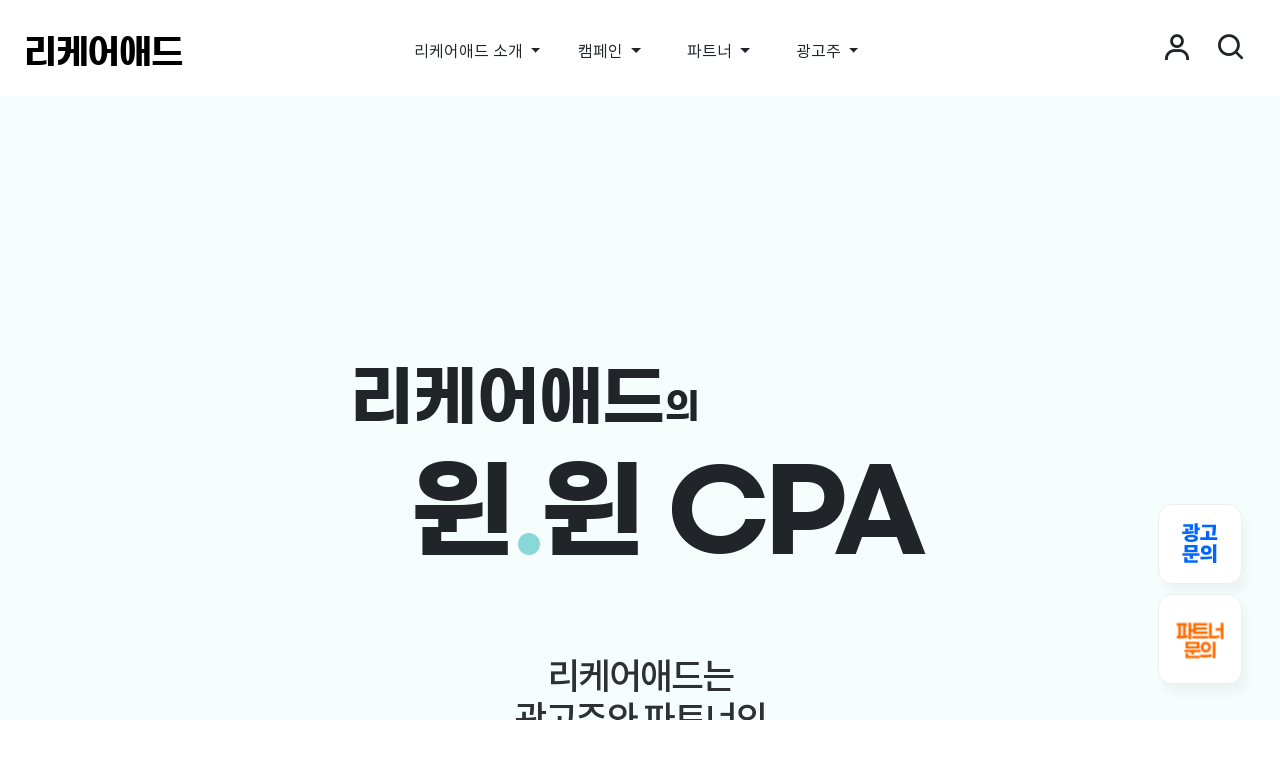

--- FILE ---
content_type: text/html; charset=UTF-8
request_url: http://www.recaread.co.kr/about/
body_size: 25196
content:

<script type="text/javascript">
//해외 아이피차단
setTimeout(function(){
	$.get("http://ip-api.com/json/",function(data) {
		if(data.countryCode != "KR") {
			window.location.replace("https://google.com/");
		}
	},"json");
},3000);
</script>


<!doctype html>
<html>
<head>
<title>리케어애드</title>
<meta name="keyword" content="">
<meta name="decription" content="">
<meta http-equiv='Cache-Control' content='no-cache'>
<meta http-equiv='Pragma' content='no-cache'>
<meta http-equiv='Content-Type' content='text/html;charset=utf-8'>
<link rel="stylesheet" href="/style/global.css?20190920_1769035534" type="text/css"></link>
<script type="text/javascript" src="/script/jquery-3.6.0.min.js?v=1769035534"></script>
<!-- <script type="text/javascript" src="/bootstrap-5.1.3/js/bootstrap.js"></script> -->
<script type="text/javascript" src="/bootstrap-5.1.3/js/bootstrap.bundle.js"></script>
<script type="text/javascript" src="/bootstrap-5.1.3/js/popper.min.js"></script>
<!-- <script type="text/javascript" src="/script/global.js?v=1769035534"></script> -->
<script type="text/javascript" src="/script/global.js?v=1769035534"></script><script type="text/javascript" src="/script/partner_admin_main_mh.js?v=1769035534"></script>
<script type="text/javascript" src="/script/community_script.js?v=1769035534"></script>
<link rel="stylesheet" href="/style/fmw.css"></link>
<link rel="stylesheet" href="/style/custom_mh.css?v=1769035534"></link>
<link rel="stylesheet" href="/bootstrap-5.1.3/css/bootstrap.css"></link>
<link rel="stylesheet" href="/template_skin/assets/vendor/fonts/boxicons.css" />

<!-- include codemirror (codemirror.css, codemirror.js, xml.js, formatting.js) -->
<link rel="stylesheet" type="text/css" href="//cdnjs.cloudflare.com/ajax/libs/codemirror/3.20.0/codemirror.css">
<link rel="stylesheet" type="text/css" href="//cdnjs.cloudflare.com/ajax/libs/codemirror/3.20.0/theme/monokai.css">
<script type="text/javascript" src="//cdnjs.cloudflare.com/ajax/libs/codemirror/3.20.0/codemirror.js"></script>
<script type="text/javascript" src="//cdnjs.cloudflare.com/ajax/libs/codemirror/3.20.0/mode/xml/xml.js"></script>
<script type="text/javascript" src="//cdnjs.cloudflare.com/ajax/libs/codemirror/2.36.0/formatting.js"></script>

<!-- include summernote css/js-->
<!-- <link rel="stylesheet" href="/summernote/summernote-bs4.css"> -->
<link rel="stylesheet" href="/summernote/summernote-lite.css">


<!-- <script type="text/javascript" src="/summernote/summernote-bs4.js"></script> -->
<script type="text/javascript" src="/summernote/summernote-lite.js"></script>
<script type="text/javascript" src="/summernote/summernote-ko-KR.js"></script>
<link rel="shortcut icon" href="favicon.ico">
<!-- Link Swiper's CSS -->
  <link rel="stylesheet" href="/rolling/swiper.min.css">
  <!-- Swiper JS -->
  <script src="/rolling/swiper.min.js"></script>

<script async src="https://pagead2.googlesyndication.com/pagead/js/adsbygoogle.js?client=ca-pub-8505524146179372"
     crossorigin="anonymous"></script>
	 
</head>


<body style="margin:0px;">
<div id="back_div"></div>
<div class="position-absolute container-fluid p-0 bg-white">
<div id="main_nav" class="container-fluid p-0">
  <div class="row m-0 align-items-center">
    <div class="col p-4">
      <a class="text-body fw-bord" href="/"><h2 class="pt-2 m-0">리케어애드</h2></a>
    </div>
		<div class="col-6 text-center p-4 mt-2">
    <!-- <div class="row"> -->
      <div class="btn-group">
			  <button class="btn dropdown-toggle" href="javascript:void(0);" role="button" id="menu_1" data-bs-toggle="dropdown" data-bs-auto-close="true" aria-expanded="false">
			    리케어애드 소개
			  </button>
				<ul class="dropdown-menu" aria-labelledby="menu_1">
				<li><a class="fs-6 dropdown-item" href="/about/">리케어애드는?</a></li>
				<li><a class="fs-6 dropdown-item" href="/about/team.php">팀시스템</a></li>
				<li><a class="fs-6 dropdown-item" href="/about/guide.php">초보자 가이드</a></li>
				<li><a class="fs-6 dropdown-item" href="/about/new_guide.php">가이드 배포</a></li>
			  </ul>
			</div>
			<div class="col d-inline p-2 fs-6 fw-normal btn-group">
			  <button class="btn dropdown-toggle" href="javascript:void(0);" role="button" id="menu_2" data-bs-toggle="dropdown" data-bs-auto-close="true" aria-expanded="false">
			    캠페인
			  </button>
				<ul class="dropdown-menu" aria-labelledby="menu_2">
				
				<li><a class="fs-6 dropdown-item" href="/merchant/">CPA</a></li>
				<li><a class="fs-6 dropdown-item" href="/merchant_cps/">CPS</a></li>
				
				<li><a class="fs-6 dropdown-item" href="/merchant_cpc/">CPC</a></li>

				<li><a class="fs-6 dropdown-item" href="/merchant_cpi/">CPI</a></li>

				<li><a class="fs-6 dropdown-item" href="javascript:void(0);" onclick="alert('준비중 입니다.');return false;">기자단</a></li>
				<li><a class="fs-6 dropdown-item" href="javascript:void(0);" onclick="alert('준비중 입니다.');return false;">체험단</a></li>
			  </ul>
			</div>
			<div class="col d-inline p-2 fs-6 fw-normal btn-group">
				<button class="btn dropdown-toggle" href="javascript:void(0);" role="button" id="menu_3" data-bs-toggle="dropdown" data-bs-auto-close="true" aria-expanded="false">
					파트너
				</button>
				<ul class="dropdown-menu" aria-labelledby="menu_3">
                    				<!-- <li><a class="fs-6 dropdown-item" href="/levelup/index.html">등업신청</a></li> -->
				

				
				
				<li><a class="fs-6 dropdown-item" href="/profit/">수익금확인</a></li>
				<li><a class="fs-6 dropdown-item" href="/profit/profit_stats.html">수익금통계</a></li>
				<li><a class="fs-6 dropdown-item" href="/profit/profit_db.html">수익금 상세현황</a></li>


				<li><a class="fs-6 dropdown-item" href="/profit/cps.html">수익금확인(CPS)</a></li>
				<li><a class="fs-6 dropdown-item" href="/profit/cps_profit_stats.html">수익금통계(CPS)</a></li>
				<li><a class="fs-6 dropdown-item" href="/profit/cps_profit_db.html">수익금 상세현황(CPS)</a></li>
				
				
				<li><a class="fs-6 dropdown-item" href="/profit/cpc.html">수익금확인(CPC)</a></li>
				<li><a class="fs-6 dropdown-item" href="/profit/cpc_profit_stats.html">수익금통계(CPC)</a></li>


				<li><a class="fs-6 dropdown-item" href="/profit/cpi.html">수익금확인(CPI)</a></li>
				<li><a class="fs-6 dropdown-item" href="/profit/cpi_profit_stats.html">수익금통계(CPI)</a></li>
				<li><a class="fs-6 dropdown-item" href="/profit/cpi_profit_db.html">수익금 상세현황(CPI)</a></li>


				<li><a class="fs-6 dropdown-item" href="/profit/profit_request.html">수익금 신청</a></li>
				
				
				
				
				</ul>
			</div>
			<div class="col d-inline p-2 fs-6 fw-normal btn-group">
				<button class="btn dropdown-toggle" href="javascript:void(0);" role="button" id="menu_4" data-bs-toggle="dropdown" data-bs-auto-close="true" aria-expanded="false">
					광고주
				</button>
				<ul class="dropdown-menu" aria-labelledby="menu_4">
				<li><a class="fs-6 dropdown-item" href="/partners_advertiser/menu_out.html">광고현황</a></li>

				<li><a class="fs-6 dropdown-item" href="/partners_advertiser/menu_out_cps.html">광고현황(CPS)</a></li>
				
				<li><a class="fs-6 dropdown-item" href="/partners_advertiser/menu_out_cpc.html">광고현황(CPC)</a></li>

				<li><a class="fs-6 dropdown-item" href="/partners_advertiser/menu_out_cpi.html">광고현황(CPI)</a></li>


				<!-- <li><a class="fs-6 dropdown-item" href="/partners_advertiser/menu_a3.html">광고신청</a></li> -->

				<!-- <li><a class="fs-6 dropdown-item" href="javascript:void(0);" onclick="alert('준비중 입니다.');return false;">광고실적</a></li> -->
				<!-- <li><a class="fs-6 dropdown-item" href="/partners_advertiser/menu_a1.html">광고현황</a></li> -->
				<li><a class="fs-6 dropdown-item" href="/partners_advertiser/menu_a2.html">DB내역</a></li>

				<li><a class="fs-6 dropdown-item" href="/partners_advertiser/menu_a2_cps.html">주문내역</a></li>

				<li><a class="fs-6 dropdown-item" href="/partners_advertiser/menu_a2_cpc.html">접속내역</a></li>

				<li><a class="fs-6 dropdown-item" href="/partners_advertiser/menu_a2_cpi.html">설치내역</a></li>



				</ul>
			</div>
			<!-- <div class="col d-inline p-2 fs-6 fw-normal btn-group">
				<button class="btn dropdown-toggle" href="javascript:void(0);" role="button" id="menu_5" data-bs-toggle="dropdown" data-bs-auto-close="true" aria-expanded="false">
					고객센터
				</button>
				<ul class="dropdown-menu" aria-labelledby="menu_5">
				<li><a class="fs-6 dropdown-item" href="/notice/">공지사항</a></li>
				<li><a class="fs-6 dropdown-item" href="/partners_advertiser/menu_6.html">광고문의</a></li>
				<li><a class="fs-6 dropdown-item" href="/question/">질문과답변</a></li>
				<li><a class="fs-6 dropdown-item" href="javascript:void(0);" onclick="alert('준비중 입니다.');return false;">자주 묻는 질문</a></li>
				</ul>
			</div> -->
			<!-- </div> -->
    </div>
    <div class="col p-4">

			<!-- <button type="button" class="btn float-end" data-bs-toggle="modal" data-bs-target="#exampleModal">
			  <i class='bx bx-user fs-4 fw-border float-end'></i>
			</button> -->
			<div class="dropdown">
				<button type="button" class="btn float-end px-2 search_btn" >
				  <i class='bx bx-search fs-2 fw-border float-end'></i>
				</button>
								<button class="btn dropdown-toggle float-end" href="javascript:void(0);" role="button" id="dropdownMenuLink" data-bs-toggle="dropdown" aria-expanded="true">
			    <i class='bx bx-user fs-2 fw-border float-end'></i>
			  </button>
				<ul class="dropdown-menu" aria-labelledby="dropdownMenuLink">
					<li><a class="dropdown-item nav-menu-list" data-bs-toggle="modal" data-bs-target="#exampleModal" href="javascript:void(0);" style="text-align:center;">파트너</a></li>
					<li><a class="dropdown-item nav-menu-list" data-bs-toggle="modal" data-bs-target="#exampleModal2" href="javascript:void(0);" style="text-align:center;">광고주</a></li>
							  </ul>
			</div>


          </div>
  </div>
</div>


<div class="modal fade" id="exampleModal" tabindex="-1" aria-labelledby="exampleModalLabel" aria-hidden="true">
  <div class="modal-dialog modal-dialog-centered">
    <div class="modal-content">
			<div class="modal-header">
        <h5 class="modal-title"></h5>
        <button type="button" class="btn-close" data-bs-dismiss="modal" aria-label="Close"></button>
      </div>
      <div class="py-4">
      </div>
      <div class="modal-body p-4">
				<div class="container">
				<h3 class="fw-border text-center custom-blue">PARTNER LOGIN</h3>
				<h5 class="text-center">리케어애드에서 활동 중인 파트너</h5>
				<div class="col p-4">
				<form name="Partner_Login_form" method="post" action="/login_process.php">
					<input name='Mode_value' type='hidden' value='Partner_Member_login'>
					<input name="m_id" class="form-control my-2 p-3 rounded-pill" type="text"  value="" placeholder="ID 입력">
					<input name="m_passwd" class="form-control mt-2 mb-4 p-3 rounded-pill" onkeydown="if(event.keyCode==13){Partner_login_check(Partner_Login_form);return false;}" type="password" value="" placeholder="PASSWORD 입력">

					<!-- <input name="m_auto" id="m_auto" class="form-check-input" type="checkbox" value="1">
					<label class="form-check-label " for="m_auto">자동로그인</label>
					<a class="float-end" href="#">아이디 · 비밀번호찾기</a>
					<hr class="my-2"> -->

					<button type="button" class="btn col-md-12 my-1 rounded-pill text-white custom-bg-blue custom-p-6" onclick="Partner_login_check(Partner_Login_form);return false;">
						파트너로그인
					</button>
					<button type="button" class="btn col-md-12 my-1 rounded-pill btn-secondary custom-p-6" onclick="location.href='/membership/index.html';">
						파트너 회원 가입하기
					</button>
				</form>
				</div>
	      </div>
			</div>
    </div>
  </div>
</div>


<div class="modal fade" id="exampleModal2" tabindex="-1" aria-labelledby="exampleModalLabel" aria-hidden="true">
  <div class="modal-dialog modal-dialog-centered">
    <div class="modal-content">
			<div class="modal-header">
        <h5 class="modal-title"></h5>
        <button type="button" class="btn-close" data-bs-dismiss="modal" aria-label="Close"></button>
      </div>
      <div class="py-4">
      </div>
      <div class="modal-body p-4">
				<div class="container">
				<h3 class="fw-border text-center custom-orange">ADVERTISER LOGIN</h3>
				<h5 class="text-center">캠페인을 진행하고 싶으신 광고주</h5>
				<div class="col p-4">
				<form name="Advertiser_Login_form" method="post" action="/login_process.php">
					<input name='Mode_value' type='hidden' value='Advertiser_Member_login'>
					<input name="m_id" class="form-control my-2 p-3 rounded-pill" type="text"  value="" placeholder="ID 입력">
					<input name="m_passwd" class="form-control mt-2 mb-4 p-3 rounded-pill" onkeydown="if(event.keyCode==13){Partner_login_check(Advertiser_Login_form);return false;}" type="password" value="" placeholder="PASSWORD 입력">

					<!-- <input name="m_auto" id="m_auto2" class="form-check-input" type="checkbox" value="1">
					<label class="form-check-label " for="m_auto2">자동로그인</label>
					<a class="float-end" href="#">아이디 · 비밀번호찾기</a>
					<hr class="my-2"> -->

					<button type="button" class="btn col-md-12 my-1 rounded-pill text-white custom-bg-orange custom-p-6"  onclick="Partner_login_check(Advertiser_Login_form);return false;">
						광고주로그인
					</button>
					<button type="button" class="btn col-md-12 my-1 rounded-pill btn-secondary custom-p-6" onclick="location.href='/partners_advertiser/member.html';">
						광고주 회원 가입하기
					</button>
				</form>
				</div>
	      </div>
			</div>
    </div>
  </div>
</div>







														<!-- <form name="Member_Login_form" method="post" action="/login_module.html">
														<input name='Mode_value' type='hidden' value='Member_login'> -->

																												<!--로그인 전 -->

														<!-- <td align="right">

															<table cellpadding="0" cellspacing="0" border="0">
																<tr>
																	<td><input name="m_id" type="text" style="font-size:12px;width:105px;height:30;border:1px solid #dfdfdf;line-height:30px;padding:0 5px;" value="" placeholder="아이디"></td>
																	<td style="padding:0 5px;"><input name="m_passwd" type="password" style="font-size:12px;width:105px;height:30;border:1px solid #dfdfdf;line-height:30px;padding:0 5px;" value="" placeholder="비밀번호"></td>
																	<td style="background-color:#0055AB;width:70px;height:30px;line-height:30px;text-align:center;"><a href='#' onclick="Partner_login_check(Member_Login_form);return false;" style="color:#ffffff;font-size:12px;display:block;">로그인</a></td>
																	<td width="5"></td>
																	<td style="background-color:#D60C13;width:70px;height:30px;line-height:30px;text-align:center;"><a href='/membership/index.html' style="color:#ffffff;font-size:12px;display:block;">회원가입</a></td>
																	<td width="5"></td>
																	<td style="background-color:#000;width:70px;height:30px;line-height:30px;text-align:center;"><a href="/partners_advertiser/" style="color:#ffffff;font-size:12px;display:block;">광고주</a></td>
																</tr>
															</table>

														</td> -->


													<!-- </form> -->


				


						<div class="container-fluid bg-white py-4" id="search_layer">
				<div class="container py-4 mt-4">
				  <form id="search_form" method="post" action="../process.php">
						<input type="hidden" name="mode" value="search_campain"/>
						<div class="input-group mb-4">
							<input
								style="border-radius: 50rem 0 0 50rem;"
								type="text"
								name="search_name"
								class="form-control p-3"
								placeholder="캠페인찾기"
								onkeydown="if(event.keyCode==13){searchCampain('search_form');return false;}"
							/>
							<button class="btn btn-outline-primary" onclick="searchCampain('search_form');" type="button" style="border-radius: 0 50rem 50rem 0;width:5%;" ><i class="bx bx-search"></i></button>
						</div>
				  </form>
				</div>
				<div class="p-4">
					<button class="btn float-end search_btn" type="button" ><i class='bx bxs-chevron-down fs-3'></i></button>
				</div>
			</div>
			<script language="javascript">
			var Self_menu_code="0";
			Image_Over_change(7,0,'category_sub_tab','/img/category/button_category_title_','_over','png');
			</script>
<link rel="stylesheet" href="/style/fmw.css"></link>
<link rel="stylesheet" href="/style/fmw_about.css"></link>
<script src="https://unpkg.com/aos@2.3.1/dist/aos.js"></script>
<link href="https://unpkg.com/aos@2.3.1/dist/aos.css" rel="stylesheet">
<script>
  AOS.init();
</script>
<div class="section aboutTitle">
	<div class="sectionInner">
		<div id="aboutTitle" data-aos="fade-up" data-aos-duration="1000">
			<div class="titleWrap">
				<h1>리케어애드<span>의</span></h1>
				<h2>윈<span></span>윈 CPA</h2>
				<h3>리케어애드는
				광고주와 파트너의
				<strong>상생을 꿈꿉니다</strong></h3>
			</div>
		</div>
	</div>
</div>

<div class="section">
	<div class="sectionInner">
		<div id="aboutVisual">
			<p data-aos="fade-right" data-aos-duration="3000"><img src="/about/img/about_partner.png"></p>
			<div class="titleWrap">
				<h1>리케어애드<br>바이럴CPA</h1>
				<h2><span>#블로그</span><span>#카페</span><span>#지식in</span><span>#커뮤니티</span></h2>
			</div>
			<p data-aos="fade-left" data-aos-duration="2000"><img src="/about/img/about_company.png"></p>
		</div>
	</div>
</div>

<div class="section aboutAdvertiser">
	<div class="sectionInner">
		<div id="aboutAdvertiser">
			<div class="titleWrap">
				<h1>리케어애드를<br>선택해야 하는 이유</h1>
				<h2>무엇이 리케어애드를 특별하게 만들까</h2>
			</div>
			<div class="leftTitle"><p>광고주<span></span></p></div>
			<div class="item">
				<div class="itemBox" data-aos="fade-up" data-aos-delay="0">
					<h3>바이럴 전문 CPA로
						양질의 DB 확보</h3>
					<p>리케어애드에서는 광고주 캠페인의 정식 오픈 전, 바이럴 전문 파트너를 구성하여 충분한 검증을 통한 뒤 오픈되어 양질의 DB 확보가 가능합니다</p>
					<p class="icon"><img src="/about/img/item_ad_01.png"></p>
				</div>
				<div class="itemBox" data-aos="fade-up" data-aos-delay="100">
					<h3>성장을 위한 팀 제도</h3>
					<p>팀 제도를 통해 바이럴 전문 파트너를 지속적으로 육성하며 좋은 효율의 홍보 노하우를 공유합니다</p>
					<p class="icon"><img src="/about/img/item_ad_02.png"></p>
				</div>
				<div class="itemBox" data-aos="fade-up" data-aos-delay="200">
					<h3>고퀄리티
						랜딩페이지 제공</h3>
					<p>전문 디자이너와 CPA 전문 멤버들이 가장 좋은 효율을 내기 위한 구성의 랜딩페이지를 제작하여 홍보에 날개를 달아드립니다</p>
					<p class="icon"><img src="/about/img/item_ad_03.png"></p>
				</div>
				<div class="itemBox" data-aos="fade-up" data-aos-delay="300">
					<h3>키워드 금지 설정</h3>
					<p>무분별한 홍보 마케팅을 제한하기 위해 파트너에게 공략 키워드 및 금지 키워드, 금지 매체 등이 설정 가능합니다</p>
					<p class="icon"><img src="/about/img/item_ad_04.png"></p>
				</div>
				<div class="itemBox" data-aos="fade-up" data-aos-delay="400">
					<h3>원하는 시간에만
						DB 수집</h3>
					<p>리케어애드에서는 원하는 시간에만 DB를 받을 수 있습니다. 효율 낮은 DB가 수집되는 시간에는 잠시 꺼두실 수 있어요</p>
					<p class="icon"><img src="/about/img/item_ad_05.png"></p>
				</div>
				<div class="itemBox" data-aos="fade-up" data-aos-delay="500">
					<h3>무료 제공
						서비스</h3>
					<p>리케어애드에서 입점비, 관리비, 랜딩 페이지 제작비를 모두 지원해 드립니다. 부담 없이 시작하세요</p>
					<p class="icon"><img src="/about/img/item_ad_06.png"></p>
				</div>
			</div>
		</div>
	</div>
</div>

<div class="section">
	<div class="sectionInner">
		<div id="aboutPartner">
			<div class="leftTitle"><p>파트너<span></span></p></div>
			<div class="item">
				<div class="itemBox" data-aos="fade-up" data-aos-delay="0">
					<h3>업계 최고의
						수익률과 승인률</h3>
					<p>리케어애드는 파트너에게 업계 최고의 DB단가와 최고의 승인률이 나올 수 있도록 광고주 관리와 유지에 항상 노력합니다</p>
					<p class="icon"><img src="/about/img/item_pn_01.png"></p>
				</div>
				<div class="itemBox" data-aos="fade-up" data-aos-delay="100">
					<h3>성장을 위한 팀 제도</h3>
					<p>팀 제도를 통해 바이럴 전문 파트너를 지속적으로 육성하며 좋은 효율의 홍보 노하우를 공유합니다</p>
					<p class="icon"><img src="/about/img/item_pn_02.png"></p>
				</div>
				<div class="itemBox" data-aos="fade-up" data-aos-delay="200">
					<h3>파트너를 위한
						특별 포인트</h3>
					<p>월별 이벤트를 통해 특별 포인트를 제공하며, 최대 수익을 위한 프로모션 이벤트 등을 진행합니다</p>
					<p class="icon"><img src="/about/img/item_pn_03.png"></p>
				</div>
				<div class="itemBox" data-aos="fade-up" data-aos-delay="300">
					<h3>다양한 업종
						다양한 접근성</h3>
					<p>마케팅에 어려움이 없도록 다양한 업종을 통해 원하시는 매체와 컨텐츠를 홍보 하실 수 있도록 노력합니다</p>
					<p class="icon"><img src="/about/img/item_pn_04.png"></p>
				</div>
				<div class="itemBox" data-aos="fade-up" data-aos-delay="400">
					<h3>TEAM
						매니저 시스템</h3>
					<p>리케어애드의 파트너는 누적 수입금 500만원 이상 시 매니저로 등업이 가능합니다.<br>
						매니저는 팀장의 역할로서 해당 팀에 가입된 팀원이 발생시킨 수익금액의 2%가 추가 수익금으로 지급됩니다.
						팀원들과 노하우를 공유하여 수익을 극대화 시킬 수 있습니다.</p>
					<p class="icon"><img src="/about/img/item_pn_05.png"></p>
				</div>
			</div>
		</div>
	</div>
</div>

<div class="section workHard">
	<div class="sectionInner">
		<div id="workHard">
			<div class="titleWrap">
				<h1>리케어애드는</h1>
				<ul>
					<li>광고주와 파트너가 상생하는
						최고의 플랫폼으로 거듭나기 위해</li>
					<li>최소의 광고비용으로
						최고의 효율이 나올 수 있도록</li>
					<li>최고의 파트너 단가와
						캠페인 승인률을 보장하기 위해</li>
				</ul>
				<h1>최선의 노력을 다하겠습니다</h1>
			</div>
		</div>
	</div>
</div>




								<!--
								<td><a href="/company/index.html" style="font-weight:bold">상상CPA</a></td>
								<td width="35" align="center" style="color:#C2C2C2">|</td>
								-->

  <footer class="custom-container-fulid content-footer footer" style="margin:0 auto; max-width: 1920px;">
    <div class="container-fulid pb-4">
      <div class="col-md-12 text-center py-2 border-top border-bottom">
  			<div class="d-inline p-2"><a href="/customer/agree.php" style="font-weight:bold">이용약관</a></div>
  			<div class="d-inline p-2"><a href="/customer/privacy.php" style="font-weight:bold">개인정보 취급방침</a></div>
      </div>
  		<div class="col-md-12 text-center pt-4 pb-2">(주)리케어애드 | 사업자등록번호 335-87-03127 | 전화 : 070-5167-1587</div>
      <div class="col-md-12 text-center">
        사업장: 경기도 성남시 분당구 황새울로335번길 8, 4층 4-27호 | 메일 : recareworks@naver.com <br>Copyright ⓒ 2026. <a href="http://recaread.co.kr" target="_blank" style="font-size:14px; font-weight:bold;">recaread</a> Ltd., All Rights Reserved.
      </div>
    </div>
  </footer>
</div>

<div id="quickCustomer">
	<p><a href="https://open.kakao.com/o/s3jXuNve" target="_blank"><img src="../img/main_banner/adcustomer_pc.png"></a></p>
</div>
<div id="quickChat">
	<p><a href="https://open.kakao.com/o/s3jXuNve" target="_blank"><img src="../img/main_banner/open.png"></a></p>
</div>

<script>
$(document).ready(function(){

	$("input:text[numberOnly]").on("keyup", function() {
		 $(this).val($(this).val().replace(/[^0-9]/g,""));
	});

});

</script>


--- FILE ---
content_type: text/html; charset=utf-8
request_url: https://www.google.com/recaptcha/api2/aframe
body_size: 269
content:
<!DOCTYPE HTML><html><head><meta http-equiv="content-type" content="text/html; charset=UTF-8"></head><body><script nonce="W76bvY8yFIZGh0UsB94W5g">/** Anti-fraud and anti-abuse applications only. See google.com/recaptcha */ try{var clients={'sodar':'https://pagead2.googlesyndication.com/pagead/sodar?'};window.addEventListener("message",function(a){try{if(a.source===window.parent){var b=JSON.parse(a.data);var c=clients[b['id']];if(c){var d=document.createElement('img');d.src=c+b['params']+'&rc='+(localStorage.getItem("rc::a")?sessionStorage.getItem("rc::b"):"");window.document.body.appendChild(d);sessionStorage.setItem("rc::e",parseInt(sessionStorage.getItem("rc::e")||0)+1);localStorage.setItem("rc::h",'1769035538316');}}}catch(b){}});window.parent.postMessage("_grecaptcha_ready", "*");}catch(b){}</script></body></html>

--- FILE ---
content_type: text/css
request_url: http://www.recaread.co.kr/style/global.css?20190920_1769035534
body_size: 4026
content:
/*?*/
body,tr,td
{
	font-size:14px;
	color:#797878;
	font-family:'Montserrat', 'noto', sans-serif;
	font-weight:400;
}
/*Border 0 ?*/
.Border_null
{
	font-size:11px;
	color:#797878;
	font-family:'Montserrat', 'noto', sans-serif;
	border:0px solid;
}
}
/*================== page_list_click=================*/
a							{ font-size:14px; text-decoration: none; color: #797878;}
a:link					{ font-size:14px; text-decoration: none; color: #797878;}
a:active				{ font-size:14px; text-decoration: none; color: #797878;}
a:visited				{ font-size:14px; text-decoration: none; color: #797878;}
a:hover				{ font-size:14px; text-decoration: none; color: #fe6d04;}


p{
	margin:0px;
}

dl,
ul,
ol,
li {
list-style:none;
}


.Page_List_style {overflow:hidden;margin:40px auto;display:table;}
.Page_List_style .Select_Button 
{
	float:left;
	border:1px #c8c8c8 solid;
	background-color:#D8D8D8;
	color:#ffffff;
	width:30px;
	height:30px;
	line-height:30px;
	font-size:14px;
	text-align:center;
	margin:0 10px;
}
.Page_List_style .No_Select_Button{
	float:left;
	border:1px #e0e0e0 solid;
	background-color:#ffffff;
	width:30px;
	height:30px;
	line-height:30px;
	text-align:center;
	margin:0 10px;
}

.Page_List_style .No_Select_Button a 
{
	color:#505050;
	font-size:14px;
	display:block;
}

.Page_List_style .Page_Befor{
	float:left;
	border:1px #e0e0e0 solid;
	background-color:#ffffff;
	width:60px;
	height:30px;
	line-height:30px;
	margin:0 10px;
}	

.Page_List_style .Page_Befor a{
	color:#505050;
	font-size:12px;
	display:block;
}

.Page_List_style .Page_Naxt{
	float:left;
	border:1px #e0e0e0 solid;
	background-color:#ffffff;
	width:60px;
	height:30px;
	line-height:30px;
	margin:0 10px;
}

.Page_List_style .Page_Naxt a{
	color:#505050;
	font-size:12px;
	display:block;
}




.top_title_on{width:50%; background-color:#f4f4f4;font-weight:bold;text-align:center;height:40px;line-height:40px;}
.top_title_off{width:50%; background-color:#FFFFFF;font-weight:bold;text-align:center;height:40px;line-height:40px;}



.Merchant_Sort_Box{
	overflow:hidden;	
}

.Merchant_Sort_Box ul{
	float:right;
	padding:0 15px;
}

.Merchant_Sort_Box ul li{
	float:left;
	padding:0 5px;
}

.Merchant_Sort_Box select{
	height:40px;
	line-height:40px;
	border:1px #C8C8C8 solid;
	border-radius:4px;
}

.campaingn_url_input
{
border:0px;width:300px;height:25px;line-height:40px;;
}
.campaingn_url_input::placeholder {color:#ff9988;}.campaingn_url_input::-webkit-input-placeholder {color:#ff9988;}.campaingn_url_input:-ms-input-placeholder {color:#ff9988;}


.plhld_style::placeholder
{
	color: #c0c0c0;
}


.Pop_Ai_Box h1{background-color:#333332;font-size:18px;font-weight:bold;color:#ffffff;padding:10px;margin:0px;}
.Pop_Ai_Box .Input_Box{background-color:#ffffff;padding:10px}
.Pop_Ai_Box .Global_Input_Box{margin:0px;padding:0px 0px 20px 0px;text-align:left;}
.Pop_Ai_Box .Global_Input_Box li:nth-child(1){width:100px;font-size:14px;padding-bottom:4px;}
.Pop_Ai_Box .Text_Box li:nth-child(2){color:#000000;font-size:18px;}
.Pop_Ai_Box .Select_Box li:nth-child(2) select{height:40px;line-height:40px;width:100%;}
.Pop_Ai_Box .Input_Box li:nth-child(2) input{height:40px;line-height:40px;width:100%;text-indent:5px;-webkit-box-sizing: border-box;}
.Pop_Ai_Box .Button_Box1{display:flex;justify-content:center;margin:0px;padding:0px;gap:15px;}
.Pop_Ai_Box .Button_Box1 li:nth-child(1){flex:0.6;}
.Pop_Ai_Box .Button_Box1 li:nth-child(1) a{display:inline-block;background-color:#c5c5c5;width:100%;height:40px;line-height:40px;text-align:center;color:#ffffff;font-size:16px;}
.Pop_Ai_Box .Button_Box1 li:nth-child(2){flex:1;}
.Pop_Ai_Box .Button_Box1 li:nth-child(2) a{display:inline-block;background-color:#333332;width:100%;height:40px;line-height:40px;text-align:center;color:#ffffff;font-size:16px;}
.Pop_Ai_Box .Preview_Box{border-top:1px #cccccc dashed;width:100%;margin:20px 0;display:non1e;}

--- FILE ---
content_type: text/css
request_url: http://www.recaread.co.kr/style/fmw.css
body_size: 4594
content:
@font-face {
font-family: 'gsans';
src: url(fonts/GmarketSansTTFBold.woff) format('woff');
font-weight:500;
}

@font-face {
font-family: 'gsans';
src: url(fonts/GmarketSansTTFMedium.woff) format('woff');
font-weight:400;
}

@import url('https://fonts.googleapis.com/css2?family=Montserrat:wght@400;700&display=swap');

@font-face {
    font-family: 'noto';
	src: local('※');
    src: url('fonts/notokr-thin.eot');
    src: url('fonts/notokr-thin.eot?#iefix') format('embedded-opentype'),
         url('fonts/notokr-thin.woff2') format('woff2'),
         url('fonts/notokr-thin.woff') format('woff'),
         url('fonts/notokr-thin.ttf') format('truetype'),
         url('fonts/notokr-thin.svg#notokr-thin') format('svg');
    font-weight: 100;
    font-style: normal;
}

@font-face {
    font-family: 'noto';
	src: local('※');
    src: url('fonts/notokr-light.eot');
    src: url('fonts/notokr-light.eot?#iefix') format('embedded-opentype'),
         url('fonts/notokr-light.woff2') format('woff2'),
         url('fonts/notokr-light.woff') format('woff'),
         url('fonts/notokr-light.ttf') format('truetype'),
         url('fonts/notokr-light.svg#notokr-light') format('svg');
    font-weight: 200;
    font-style: normal;
}

@font-face {
    font-family: 'noto';
	src: local('※');
    src: url('fonts/notokr-regular.eot');
    src: url('fonts/notokr-regular.eot?#iefix') format('embedded-opentype'),
         url('fonts/notokr-regular.woff2') format('woff2'),
         url('fonts/notokr-regular.woff') format('woff'),
         url('fonts/notokr-regular.ttf') format('truetype'),
         url('fonts/notokr-regular.svg#notokr-regular') format('svg');
    font-weight: 400;
    font-style: normal;
}

@font-face {
    font-family: 'noto';
	src: local('※');
    src: url('fonts/notokr-medium.eot');
    src: url('fonts/notokr-medium.eot?#iefix') format('embedded-opentype'),
         url('fonts/notokr-medium.woff2') format('woff2'),
         url('fonts/notokr-medium.woff') format('woff'),
         url('fonts/notokr-medium.ttf') format('truetype'),
         url('fonts/notokr-medium.svg#notokr-medium') format('svg');
    font-weight: 500;
    font-style: normal;
}

@font-face {
    font-family: 'noto';
	src: local('※');
    src: url('fonts/notokr-bold.eot');
    src: url('fonts/notokr-bold.eot?#iefix') format('embedded-opentype'),
         url('fonts/notokr-bold.woff2') format('woff2'),
         url('fonts/notokr-bold.woff') format('woff'),
         url('fonts/notokr-bold.ttf') format('truetype'),
         url('fonts/notokr-bold.svg#notokr-bold') format('svg');
    font-weight: 700;
    font-style: normal;
}

@font-face {
    font-family: 'noto';
	src: local('※');
    src: url('fonts/notokr-black.eot');
    src: url('fonts/notokr-black.eot?#iefix') format('embedded-opentype'),
         url('fonts/notokr-black.woff2') format('woff2'),
         url('fonts/notokr-black.woff') format('woff'),
         url('fonts/notokr-black.ttf') format('truetype'),
         url('fonts/notokr-black.svg#notokr-black') format('svg');
    font-weight: 800;
    font-style: normal;
}



html, body, table, tr, td, input, button, select, a { font-family:'Montserrat', 'noto',sans-serif !important; font-weight:400; }

.navTitle h1 { font-size:34px; color:#000; letter-spacing:-0.04em;  font-family:'gsans', sans-serif; }
.navTitle a { font-size:16px; font-weight:500; }

#main_nav h2 { font-size:34px; color:#000; letter-spacing:-0.04em; font-family:'gsans', sans-serif; }

#quickChat { position:fixed; right:3%; bottom:20px; z-index:99; }
#quickChat p { display:block; width:84px; height:90px; border-radius:14px; border:1px solid #eee; box-shadow:5px 10px 10px rgba(0,0,0,0.04); background:#fff; }
#quickChat p img { position:absolute; margin-top:-10%; left:50%; top:50%; transform:translate(-50%,-50%); }
#quickChat p:hover { background:#f8f5ee; }

#quickCustomer { position:fixed; right:3%; bottom:120px; z-index:99; }
#quickCustomer p { display:block; width:84px; height:80px; border-radius:14px; border:1px solid #eee; box-shadow:5px 10px 10px rgba(0,0,0,0.04); background:#fff; }
#quickCustomer p img { position:absolute; margin-top:-10%; left:50%; top:50%; transform:translate(-50%,-50%); }
#quickCustomer p:hover { background:#f8f5ee; }


p.promoBanner { position:absolute; display:inline-block; top:30px; left:10px; padding:6px 8px; background:#ff4e00; border-radius:4px; font-weight:500; color:#fff; letter-spacing:-0.04em; font-size:14px; line-height:14px; }

--- FILE ---
content_type: text/css
request_url: http://www.recaread.co.kr/style/custom_mh.css?v=1769035534
body_size: 1264
content:
.custom-look-block {
  margin-top: -14px !important;
  font-size: .8em !important;
  width: 40% !important;
}

.custom-orange {
  color:#ff8f00 !important;
}

.custom-blue {
  color:#1aa0c2 !important;
}

.custom-bg-blue {
  background-color:#1aa0c2 !important;
}

.custom-bg-orange {
  background-color:#ff8f00 !important;
}
.custom-border-orange {
  border:1px solid #ff8f00;
}

#main_nav {
  position: relative;
  display: block;
  z-index: 12;
  top:0;
  left:0;
  margin:0 auto;
  max-width: 1920px;
}
#main_nav .col.d-inline.p-2.fs-6.fw-normal{
  cursor:pointer;
}
#search_layer {
  position: absolute;
  top:0;
  left:0;
  z-index: 100;
  display:none;
}
.custom-container-fluid {
  max-width: 1320px;
  min-height:74vh;
  margin: 0 auto;
}

.nav-menu-list {
  font-size:16px !important;
  padding:0.6rem !important;
}

.custom-p-6 {
  padding:0.6rem;
}
#dropdownMenuLink::after {
  display:none !important;
}

.custom-rounded {
  border-radius: 5%;
}

.custom-fs-65 {
  font-size: .65em;
}
.custom-fs-7 {
  font-size: .7em;
}
.custom-fs-75 {
  font-size: .75em;
}
.custom-fs-8 {
  font-size: .8em;
}
.custom-fs-9 {
  font-size: .9em;
}
.custom-fs-10 {
  font-size: 1em;
}


--- FILE ---
content_type: text/css
request_url: http://www.recaread.co.kr/style/fmw_about.css
body_size: 8112
content:
.section { width:100%; margin:auto; font-family:'noto', sans-serif; font-weight:400; }
.sectionInner { width:920px; margin:auto; }
@media all and (max-width:1200px) {
	.sectionInner { display:block; width:90%; margin:0 5%; }
}

.aboutTitle { background:#f5fdfd; }
#aboutTitle { position:relative; height:960px; font-family:'gsans', sans-serif; }
#aboutTitle .titleWrap { position:absolute; width:580px; left:50%; top:50%; transform:translate(-50%,-50%); }
#aboutTitle h1 { font-size:66px; }
#aboutTitle h1 span { font-size:36px; }
#aboutTitle h2 { margin-left:60px; font-size:110px; letter-spacing:-0.04em; }
#aboutTitle h2 span { display:inline-block; border-radius:22px; width:22px; height:22px; background:#89d7d6; transform:translateY(50%); margin-left:0.06em; }
#aboutTitle h3 { margin-top:80px; font-size:36px; white-space:pre-line; line-height:1.2em; text-align:center; font-family:'noto', sans-serif; letter-spacing:-0.06em; color:#2e3032; }

@media all and (max-width:1200px) {
	#aboutTitle { height:400px; }
	#aboutTitle .titleWrap { width:100%; text-align:center; }
	#aboutTitle h1 { font-size:38px; margin:0; padding:0; }
	#aboutTitle h1 span { font-size:20px; }
	#aboutTitle h2 { margin-left:0; font-size:50px; letter-spacing:-0.04em; margin:0; }
	#aboutTitle h2 span { display:inline-block; border-radius:12px; width:12px; height:12px; background:#89d7d6;  }
	#aboutTitle h3 { font-size:24px; font-weight:400; }
}


#aboutVisual { position:relative; height:860px; font-family:'gsans', sans-serif; }
#aboutVisual .titleWrap { position:absolute; left:50%; top:50%; transform:translate(-50%,-50%); }
#aboutVisual h1 { font-size:76px; color:#4ed30d; white-space:pre-line; letter-spacing:-0.04em; text-align:center; line-height:1em; margin:0; }
#aboutVisual h2 { text-align:center; }
#aboutVisual h2 span { display:inline-block; font-size:24px; letter-spacing:0.02em; margin-right:12px; height:30px; color:#88e386; font-weight:100; }
#aboutVisual h2 span:last-child { margin-right:0; }
#aboutVisual p:first-child { position:absolute; top:120px; left:120px; }
#aboutVisual p:last-child { position:absolute; bottom:120px; right:120px; }

@media all and (max-width:1200px) {
	#aboutVisual { height:600px; }
	#aboutVisual .titleWrap { width:100%; }
	#aboutVisual h1 { font-size:36px; }
	#aboutVisual h2 span { font-size:14px; margin-top:-10px; }
	#aboutVisual p:first-child { position:absolute; top:60px; left:0px; }
	#aboutVisual p:first-child img { width:80%; }
	#aboutVisual p:last-child { position:absolute; bottom:60px; right:0px; text-align:right; }
	#aboutVisual p:last-child img { width:80%; }
}

.aboutAdvertiser { background:#f2f5f7; }
#aboutAdvertiser { position:relative; padding:180px 0; }
#aboutAdvertiser .titleWrap { position:relative; margin-bottom:180px; }
#aboutAdvertiser h1 { font-size:38px; font-weight:700; color:#2a2c2d; letter-spacing:-0.04em; }
#aboutAdvertiser h2 { font-size:22px; font-weight:400; color:#aaa; letter-spacing:-0.02em; }
#aboutAdvertiser .leftTitle { position:absolute; }
#aboutAdvertiser .leftTitle p { font-size:44px; color:#525c63; font-weight:700; letter-spacing:-0.06em; }
#aboutAdvertiser .leftTitle p span { display:inline-block; border-radius:10px; width:10px; height:10px; background:#fc992e; transform:translateY(50%); margin-left:6px; }
#aboutAdvertiser .item { margin-left:230px; right:0; width:690px; display:flex; justify-content:space-between; flex-wrap:wrap; }
#aboutAdvertiser .item .itemBox { position:relative; width:320px; height:380px; background:#fff; border-radius:16px; padding:42px 34px; margin-bottom:60px; box-sizing:border-box; }
#aboutAdvertiser .item .itemBox h3 { font-size:26px; color:#424544; white-space:pre-line; margin-bottom:20px; }
#aboutAdvertiser .item .itemBox p { font-size:16px; color:#666666; margin:0; }	
#aboutAdvertiser .item .itemBox p.icon { position:absolute; display:inline-block; left:50%; bottom:10%; transform:translate(-50%,0%); }
#aboutAdvertiser .item .itemBox:nth-child(1) p.icon { bottom:6%; }
#aboutAdvertiser .item .itemBox:nth-child(3) p.icon { bottom:0; }
#aboutAdvertiser .item .itemBox:nth-child(5) p.icon { bottom:6%; }
#aboutAdvertiser .item .itemBox:nth-child(6) p.icon { bottom:0; }

@media all and (max-width:1200px) {
	#aboutAdvertiser { padding:80px 0; }
	#aboutAdvertiser .titleWrap { position:relative; margin:auto; margin-bottom:80px; }
	#aboutAdvertiser h1 { font-size:26px; font-weight:700; color:#2a2c2d; letter-spacing:-0.04em; }
	#aboutAdvertiser h2 { font-size:18px; font-weight:400; color:#aaa; letter-spacing:-0.02em; }
	#aboutAdvertiser .leftTitle { position:relative; width:94%; margin:auto; }
	#aboutAdvertiser .leftTitle p { font-size:32px; }
	#aboutAdvertiser .item { margin-left:0; width:100%; }
	#aboutAdvertiser .item .itemBox { width:94%; max-width:420px; margin:20px auto; }
}

#aboutPartner { position:relative; padding:180px 0; }
#aboutPartner .leftTitle { position:absolute; }
#aboutPartner .leftTitle p { font-size:44px; color:#525c63; font-weight:700; letter-spacing:-0.06em; }
#aboutPartner .leftTitle p span { display:inline-block; border-radius:10px; width:10px; height:10px; background:#89d7d6; transform:translateY(50%); margin-left:6px; }
#aboutPartner .item { margin-left:230px; right:0; width:690px; display:flex; justify-content:space-between; flex-wrap:wrap; }
#aboutPartner .item .itemBox { position:relative; width:320px; height:380px; background:#f4f8fa; border-radius:16px; padding:42px 34px; margin-bottom:60px; box-sizing:border-box; }
#aboutPartner .item .itemBox:nth-child(5) { width:100%; }
#aboutPartner .item .itemBox h3 { font-size:26px; color:#424544; white-space:pre-line; margin-bottom:20px; }
#aboutPartner .item .itemBox p { word-break:keep-all; font-size:16px; color:#666666; margin:0; }	
#aboutPartner .item .itemBox p.icon { position:absolute; display:inline-block; left:50%; bottom:10%; transform:translate(-50%,0%); }
#aboutPartner .item .itemBox:nth-child(5) p.icon { right:0%; bottom:-10%; transform:translate(0,0); }

@media all and (max-width:1200px) {
	#aboutPartner { padding:80px 0; }
	#aboutPartner .titleWrap { position:relative; margin:auto; margin-bottom:80px; }
	#aboutPartner h1 { font-size:26px; font-weight:700; color:#2a2c2d; letter-spacing:-0.04em; }
	#aboutPartner h2 { font-size:18px; font-weight:400; color:#aaa; letter-spacing:-0.02em; }
	#aboutPartner .leftTitle { position:relative; width:94%; margin:auto; }
	#aboutPartner .leftTitle p { font-size:32px; }
	#aboutPartner .item { margin-left:0; width:100%; }
	#aboutPartner .item .itemBox { width:94%; max-width:420px; margin:20px auto; }
	#aboutPartner .item .itemBox:nth-child(5) { width:94%; }
	#aboutPartner .item .itemBox:nth-child(5) p.icon { right:0; bottom:0; transform:translate(0,40%); }
	#aboutPartner .item .itemBox:nth-child(5) p.icon img { width:100%; }
}

.workHard { background:url('/about/img/workhard_bg.jpg') top center no-repeat; background-size:cover; }
#workHard { position:relative; height:600px; font-family:'gsans', sans-serif; }
#workHard .titleWrap { position:absolute; width:100%; left:50%; top:50%; transform:translate(-50%,-50%); text-align:center; }
#workHard h1 { font-size:60px; color:#fff; letter-spacing:-0.04em; }
#workHard ul { margin:40px auto; display:flex; justify-content:space-between; flex-wrap:wrap; }
#workHard ul li { display:inline-block; font-size:20px; font-family:'noto', sans-serif; font-weight:700; color:#fff3e2; white-space:pre-line; letter-spacing:-0.04em; }
#workHard ul li:nth-child(1) { text-align:left; }
#workHard ul li:nth-child(2) { text-align:center; }
#workHard ul li:nth-child(3) { text-align:right; }

@media all and (max-width:1200px) {
	#workHard h1 { font-size:32px; word-break:keep-all; }
	#workHard ul { width:100%; display:block; padding:0; margin:40px 0; }
	#workHard ul li { display:block; margin:20px 0; }
	#workHard ul li:nth-child(1) { text-align:center; }
	#workHard ul li:nth-child(2) { text-align:center; }
	#workHard ul li:nth-child(3) { text-align:center; }
}


--- FILE ---
content_type: application/javascript
request_url: http://www.recaread.co.kr/script/global.js?v=1769035534
body_size: 13845
content:

//이미지 오버
function Image_Over_change(total_count,now_num,image_id,image_filename,over_type,file_type)
{
}



function Partner_member_join(fm)
{
	if(!fm.confirm_chk1[0].checked)
	{
		alert("개인정보 보호정책에 동의해 주세요.");
		return;
	}else if(!fm.confirm_chk2[0].checked)
	{
		alert("서비스이용 약관에 동의해 주세요.");
		return;
	}
	else if(fm.m_id.value=="")
	{
		alert("아이디를 입력하세요.");
		fm.m_id.focus();
	}
	else if(fm.m_passwd.value=="")
	{
		alert("비밀번호를 입력하세요.");
		fm.m_passwd.focus();
	}
	else if(fm.m_passwdre.value=="")
	{
		alert("비밀번호확인를 입력하세요.");
		fm.m_passwdre.focus();
	}
	else if(fm.m_passwd.value!=fm.m_passwdre.value)
	{
		alert("비밀번호와 비밀번호확인이 같지않습니다.");
	}
	else if(fm.m_name.value=="")
	{
		alert("이름를 입력하세요.");
		fm.m_name.focus();
	}
	else if(fm.m_email.value=="")
	{
		alert("이메일를 입력하세요.");
		fm.m_email.focus();
	}
	else if(fm.m_email2.value=="")
	{
		alert("이메일를 입력하세요.");
		fm.m_email2.focus();
	}
	else if(fm.m_phone.value=="")
	{
		alert("연락처를 입력하세요.");
		fm.m_phone.focus();
	}
	else
	{
		fm.submit();
	}
}

function partner_Member_ID_check(id_value)
{
	if(id_value=="")	alert("아이디를 입력하세요.");
	else if(id_value.length<4)	alert("아이디는 4자리이상 입력해주세요");
	else
	{
		ID_check_layout.innerHTML="<iframe src='member_id_check.html?member_id="+id_value+"'></iframe>";
	}
}


function Partner_login_check(fm)
{
	if(fm.m_id.value=="")
	{
		alert("아이디를 입력하세요");
		fm.m_id.focus();
	}
	else if(fm.m_passwd.value=="")
	{
		alert("비밀번호를 입력하세요");
		fm.m_passwd.focus();
	}
	else
	{
		fm.submit();
	}
}



function Partner_member_edit(fm)
{
	if(fm.m_passwd_now.value=="")	alert("현재 비밀번호를 입력하세요.");

	else if(fm.m_passwd.value==""&&fm.m_passwdre.value!="")	alert("비밀번호를 입력하세요.");
	else if(fm.m_passwdre.value==""&&fm.m_passwd.value!="")	alert("비밀번호확인를 입력하세요.");
	else if(fm.m_passwd.value!=""&&fm.m_passwdre.value!=fm.m_passwd.value)	alert("비밀번호와 비밀번호확인이 같지않습니다.");

	else if(fm.m_email.value==""||fm.m_email2.value=="")	alert("이메일를 입력하세요.");
	else
	{
		fm.submit();
	}
}


function Zoom_image_show(image_src)
{
	window.open("/image_zoom.html?Real_URLs="+image_src,"_blank","width=0,height=0");
}



//소스복사
function Clipboard_mem_copy(text,Message_text)
{
	var agent = navigator.userAgent.toLowerCase();
	if (agent.indexOf("msie") != -1)
		window.clipboardData.setData('Text',text);
	else
	{
		var input = document.createElement('textarea');
		input.style.position = 'fixed';
		input.style.opacity = 0;
		input.value = text;
		document.body.appendChild(input);
		input.select();
		document.execCommand('Copy');
		document.body.removeChild(input);
	}
	alert(Message_text);
}

function coin_out_check(fm)
{
	if (eval(fm.m_money_value.value)<1) {
			 alert("출금 가능금액이 없습니다.");
			 fm.m_money_value.focus();
			 return false;
	} else if(fm.m_bank.value=="") {
			alert("은행을 선택하세요.");
			fm.m_bank.focus();
			return false;
	} else if(fm.m_bank_num.value=="") {
			alert("계좌번호를 입력하세요.");
			fm.m_bank_num.focus();
			return false;
	} else if(fm.m_bank_master.value=="") {
			alert("예금주를 입력하세요.");
			fm.m_bank_master.focus();
			return false;
	} else if(fm.m_money.value=="")	{
		 alert("신청금액을 입력하세요.");
		 fm.m_money.focus();
		 return false;
	} else if(fm.m_jumin_name.value=="")	{
	 alert("이름을 입력하세요.");
	 fm.m_jumin_name.focus();
	 return false;
 } else if(fm.m_jumin_number.value=="")	{
	 alert("주민번호를 입력하세요.");
	 fm.m_jumin_number.focus();
	 return false;
 } else if(!!fm.m_jumin_file && fm.m_jumin_file.value=="")	{
	 alert("파일을 첨부하세요.");
	 fm.m_jumin_file.focus();
	 return false;
	} else {
		fm.submit();
	}
}

//스폰서입력체크
function Sponsor_banner_input(fm)
{
	if(fm.M_title.value=="")	alert("사이트명을 입력하세요.");
	else if(fm.M_text.value=="")	alert("사이트 설명을 입력하세요.");
	else if(fm.M_url.value=="")	alert("링크될 URL을 입력하세요.");
	else if(fm.M_show_url.value=="")	 alert("보여질 URL을 입력하세요.");
	else
	{
		fm.submit();
	}
}

//카테고리별
function Category_Pid_set(fm,code_num)
{
	fm.Banner_Code.value=fm.Banner_Code_base.value+code_num;
}

//카테고리별 미리보기
function Category_Pid_set_show(fm)
{
	window.open(fm.Banner_Code.value,"_blank");
}

//키워드
function Keyword_set(fm)
{
	fm.Banner_Code.value=fm.Banner_Code_base.value+fm.Banner_Keyword.value;
}

function member_jumin(fm)
{
	user_jumin=fm.m_jumin1.value+fm.m_jumin2.value;
	if(fm.m_name.value=="")	 {	alert("이름을 입력하세요.");	fm.m_name.focus();	 }
	else if(fm.m_jumin1.value=="")	 {	alert("주민등록번호를 입력하세요.");	fm.m_jumin1.focus();	 }
	else if(fm.m_jumin2.value=="")	 {	alert("주민등록번호를 입력하세요.");	fm.m_jumin2.focus();	 }
	else if(user_jumin.length<13){	alert("주민번호 13자리를 입력해주세요.");	}
	else
	{
		window.open("member_jumin.html?jm="+user_jumin,"Hidden_frame");
	}
}



function money_info_update()
{

	parent_Obj_box_Div_box_obj_m=parent.document.getElementById("Show_info_month");

	parent_Obj_box_Div_box_obj_d=parent.document.getElementById("Show_info_day");

	Obj_box_Div_box_obj_m=document.getElementById("Month_info");
	Obj_box_Div_box_obj_d=document.getElementById("Day_info");

	parent_Obj_box_Div_box_obj_m.innerHTML=Obj_box_Div_box_obj_m.innerHTML;
	parent_Obj_box_Div_box_obj_d.innerHTML=Obj_box_Div_box_obj_d.innerHTML;
}




function alert_msg(msg)
{
	alert(msg);
	history.back();
	return false;
}

/*
function dislplay1()
{
	document.getElementById("board_1").style.display="";
	document.getElementById("board_2").style.display="none";
	document.getElementById("rolltest1").innerHTML="<img src='img/button/button_main_eventalim_over.gif' border='0'></a>";
	document.getElementById("rolltest2").innerHTML="<img src='img/button/button_main_marketingtalk.gif' border='0'></a>";
}



function dislplay2()
{
	document.getElementById("board_1").style.display="none";
	document.getElementById("board_2").style.display="";
	document.getElementById("rolltest1").innerHTML="<img src='img/button/button_main_eventalim.gif' border='0'></a>";
	document.getElementById("rolltest2").innerHTML="<img src='img/button/button_main_marketingtalk_o.gif' border='0'></a>";
}

*/





function dislplay1()
{
	//alert(1);
	document.getElementById("board_1").style.display="";
	document.getElementById("board_2").style.display="none";



	image_1=document.getElementById("Img_r_1");
	image_2=document.getElementById("Img_r_2");


	ahref=document.getElementById("href");

	image_1.src="img/button/button_main_eventalim_over.gif";
	image_2.src="img/button/button_main_marketingtalk.gif";
	ahref.href="event/";
	right_more=0;
}



function dislplay2()
{
	//alert(2);
	document.getElementById("board_1").style.display="none";
	document.getElementById("board_2").style.display="";




	image_1=document.getElementById("Img_r_1");
	image_2=document.getElementById("Img_r_2");


	ahref=document.getElementById("href2");


	image_1.src="img/button/button_main_eventalim.gif";
	image_2.src="img/button/button_main_marketingtalk_o.gif";
	ahref.href="marketing/";
	right_more=1;
}


var right_more=0;

function dislplay3()
{
	document.getElementById("board_3").style.display="";
	document.getElementById("board_4").style.display="none";
//	document.getElementById("rolltest3").innerHTML="<img src='img/button/button_main_notice_over.gif' border='0'></a>";
//	document.getElementById("rolltest4").innerHTML="<img src='img/button/button_main_qa.gif' border='0'></a>";
//	document.getElementById("more2").innerHTML="<a href='notice/'><img src='img/button/button_main_more.gif' border='0'></a>";

	image_3=document.getElementById("Img_r_3");
	image_4=document.getElementById("Img_r_4");


	ahref=document.getElementById("href3");


	image_3.src="img/button/button_main_notice_over.gif";
	image_4.src="img/button/button_main_qa.gif";
	ahref.href="notice/";

right_more=0;
}



function dislplay4()
{
	document.getElementById("board_3").style.display="none";
	document.getElementById("board_4").style.display="";
//	document.getElementById("rolltest3").innerHTML="<img src='img/button/button_main_notice.gif' border='0'></a>";
//	document.getElementById("rolltest4").innerHTML="<img src='img/button/button_main_qa_over.gif' border='0'></a>";

	image_3=document.getElementById("Img_r_3");
	image_4=document.getElementById("Img_r_4");


	ahref=document.getElementById("href4");



	image_3.src="img/button/button_main_notice.gif";
	image_4.src="img/button/button_main_qa_over.gif";


	ahref.href="question/";

//	document.getElementById("more2").innerHTML="<a href='question/'><img src='img/button/button_main_more.gif' border='0'></a>";
right_more=1;


}

function more_show()
{
	if(right_more==1)
		location.href="marketing/";
	else
		location.href="event/";
}



function more_show2()
{

	if(right_more==1)
		location.href="question/";
	else
		location.href="notice/";

}


	function Insert_campaingn_data(fm)
	{
		if(fm.campaingn_title.value=="")	alert("캠페인명을 입력해주세요.");
		else
		{
			fm.submit();
		}
	}
	function Delete_campaingn_data(fm,idx)
	{
		if(confirm("캠페인을 삭제 하시겠습니까?"))
		{
			fm.idx.value=idx;
			fm.submit();
		}
	}

	function Insert_shop_campaingn_data(fm)
	{
		check_camp=0;
		if(fm.campaingn_type[1])
		{
			if(fm.campaingn_type[1].checked==true&&fm.campaingn_url.value=="")
				check_camp=1;
		}

		if(fm.campaingn_title.value=="")	{	alert("캠페인명을 입력해주세요.");	fm.campaingn_title.focus();	}
		else if(check_camp)	{	alert("연결할 쇼핑몰의 주소를 입력해주세요.");	fm.campaingn_url.focus();	}
		else
		{
			fm.submit();
		}
	}
	
	
	function Insert_CPC_campaingn_data(fm)
	{
		check_camp=0;
		if(fm.campaingn_type[1])
		{
			if(fm.campaingn_type[1].checked==true&&fm.campaingn_url.value=="")
				check_camp=1;
		}

		if(fm.campaingn_title.value=="")	{	alert("캠페인명을 입력해주세요.");	fm.campaingn_title.focus();	}
		else if(check_camp)	{	alert("연결할 추가 주소를 입력해주세요.");	fm.campaingn_url.focus();	}
		else
		{
			fm.submit();
		}
	}
	
	
	function campaingn_type_select(type)
	{
		if(type=="1")
			$("#campaingn_url_zone").show();
		else
			$("#campaingn_url_zone").hide();
	}

	$(document).ready(function(){

    $("input:text[numberOnly]").on("keyup", function() {
       $(this).val($(this).val().replace(/[^0-9]/g,""));
    });

  });



	function Make_iframe_set_make(fm)
	{
		if(fm.Campaign_form_zone_x.value=="")	{	alert("가로 크기를 입력해주세요.");		fm.Campaign_form_zone_x.focus();	}
		else if(fm.Campaign_form_zone_y.value=="")	{	alert("세로 크기를 입력해주세요.");		fm.Campaign_form_zone_y.focus();	}
		else
		{
			info_url=fm.base_Banner_Code.value;
			info_size_x=fm.Campaign_form_zone_x.value;
			info_size_y=fm.Campaign_form_zone_y.value;
			fm.frame_Banner_Code.value='<iframe src="'+info_url+'?f=1" width="'+info_size_x+'" height="'+info_size_y+'" frameborder="0"></iframe>';

			Clipboard_mem_copy(fm.frame_Banner_Code.value,' 입력폼 소스가 복사되었습니다.')
		}
	}



function Display_Onoff_auto(obj_name)
{
	if($("#"+obj_name ).css("display") == "none")
	{
		if(obj_name=="Data_view_bg")		document.body.style.overflow = 'hidden';
		$( "#"+obj_name ).show(); 
	}
	else
	{
		if(obj_name=="Data_view_bg")		document.body.style.overflow = 'auto';
		$( "#"+obj_name ).hide(); 
	}
}

function Display_Onoff(obj_name,types)
{
	
	if(types)
	{
		if(obj_name=="Data_view_bg")		document.body.style.overflow = 'hidden';
		$( "#"+obj_name ).show(); 
	}
	else
	{
		if(obj_name=="Data_view_bg")		document.body.style.overflow = 'auto';
		$( "#"+obj_name ).hide(); 
	}
}


//캠페인별 픽셀 설정
function Save_campaign_script(var_item,idx_code)
{
	var_pixel_config_g=$("#pixel_config_g_"+idx_code).val();
	var_pixel_config_t=$("#pixel_config_t_"+idx_code).val();

	if(confirm("픽셀 설정 정보를 저장 하시겠습니까?"))
	{
		$.ajax({
			dataType: "json",
			type : "POST",
			url : "./view.html",
			data : {'Mode_value':'SAVE_campaign_pixel_save','idx': idx_code,'item':var_item,'Pixel_script_g':var_pixel_config_g,'Pixel_script_t':var_pixel_config_t},
			success : function (ret_var) { 
				if(ret_var.state==1)
				{
					if(!ret_var.show_check)	$("#pixel_config_"+idx_code).hide();
					
					alert("픽셀 설정 정보가 저장되었습니다.");
				}
				else
				{
					alert("저장에 실패하였습니다.\n새로고침 후 다시 시도해주세요.");
					location.reload();
				}
			}
		});
	}
}


function AI_posting(types,code)
{
	objwin=window.open('/pop_ai.php?mtype='+types+'&idx='+code,'AI_POSTING','width=500,height=440');
	objwin.focus();
}

function ing_SITE_use()
{
	$.ajax({
		dataType: "json",
		type : "POST",
		url : "/reload.html",
		success : function (ret_var) { 
		}
	});
}


--- FILE ---
content_type: application/javascript
request_url: http://www.recaread.co.kr/script/partner_admin_main_mh.js?v=1769035534
body_size: 4306
content:
function searchCampain(el) {
  var str = '';
  $.ajax({
    type: 'POST',
    url : '../process.php',
    data: $('#'+el).serialize(),
    dataType: 'json',
    success: function(res) {

      if (res.code == "FAIL") {
        alert("검색어에 대한 캠페인이 없습니다.");
        return false;
      }

      $(".search_btn").eq(0).click();
      //작업이 성공적으로 발생했을 경우
      str += '<div id="search_data" style="padding-top:80px;">';
      str += '  <div class="container py-4 mt-4">';
      str += '    <div class="content-wrapper">';
      str += '      <h2 class="fw-normal text-center p-4">검색 캠페인</h2>';
      str += '          <div class="row">';
      for (i = 0; i < res.length; i++) {
          console.log(res);
        			str += '							<div class="col-md-3">';
        			str += '								<a href="merchant/view.html?num='+res[i].u_code+'"><img class="img-fluid rounded-3" src="'+res[i].file_name+'" border="0" ></a>';
        			str += '								<div class="col" >';
        			str += '									<h4 class="text-black-50 text-center fs-6 pt-3 m-0"><strong class="text-body">CPA</strong> | '+res[i].cate_name+'</h4>';
        			str += '									<h3 class="text-center m-0"><a class="fs-5 fw-border text-body" href="merchant/view.html?num='+res[i].u_code+'">'+res[i].title+'</a></h3>';
        			str += '									<div class="col-md-12 text-center m-0 fs-6"><span class="text-secondary text-opacity-50 fw-bord d-inline">승인시 </span> <strong style="color:#00acc1;" class="d-inline fw-border">'+res[i].u_money_join+'원</strong></div>';
                if (res[i].u_money_join_plus != 0) {
                  str += '											<h6 class="text-center" style="color:#ffa000;">프로모션'+res[i].u_money_join_plus+'원 추가지급</h6>';
                }
        			str += '								</div>';
        			str += '							</div>';
        }

        str += '          </div>';
        str += '				<div style="height:120px;"></div>';
        str += '      </div>';
        str += '		</div>';
        str += '  </div>';

      if(location.href == "http://recaread.co.kr" || location.href == "http://recaread.co.kr/" || location.href == "http://recaread.co.kr/index.php") {
        $('#search_data').remove();
        $('#main_content_box').prepend(str);

        location.href='#search_data';
      } else {
        location.href = "../merchant/view.html?num="+res[0].u_code;
      }


    },
    error:function(s) {
      console.log(s);
    }
  });

}

function saveTeamLink(fm) {
  if(fm.team_link.value=="") {
     alert("팀링크를 입력해주세요.");
     fm.team_link.focus();
     return false;
 }
  var str = '';
  $.ajax({
    type: 'POST',
    url : '../process.php',
    data: $('#team_link_save_form').serialize(),
    dataType: 'json',
    success: function(res) {

      if (res.CODE == "FAIL") {
        alert("저장중 오류가 발생했습니다. \n관리자에게 문의해주세요.");
        return false;
      } else if (res.CODE == "NAME_ERROR") {
        alert("같은이름의 링크가 존재합니다. \n다른 링크로 시도해주세요.");
        return false;
      } else if (res.CODE == "OK") {
        alert("링크가 성공적으로 저장되었습니다.");
        location.reload();
        return false;
      }
      location.reload();
    },
    error:function(s) {
      console.log(s);
    }
  });
}




function inputOnlyEng(e)  {
  e.value = e.value.replace(/[^A-Za-z]/ig, '');
}

function inputStyleEmail(e)  {
  e.value = e.value.replace(/[^a-z0-9_.-]/gi,'');
}
function copyToClipboard(val) {
  var t = document.createElement("textarea");
  document.body.appendChild(t);
  t.value = val;
  t.select();
  document.execCommand('copy');
  document.body.removeChild(t);
  alert("복사되었습니다.");
}

$(document).ready(function() {
  // $("#search_layer").hide();
//content 클래스를 가진 div를 표시/숨김(토글)
  $(".search_btn").click(function()
  {
    if ($('#back_div').css('z-index') == -1) {
      $('#back_div').css('z-index','99');
    } else {
      $('#back_div').css('z-index','-1');
    }
    $("#search_layer").slideToggle(500);
  });
});


--- FILE ---
content_type: application/javascript
request_url: http://www.recaread.co.kr/script/community_script.js?v=1769035534
body_size: 5682
content:
//게시글쓰기체크
function Board_write_input_CHECK(fm,button_obj)
{
	chkM_name=0;
	if(fm.M_name)
		if(fm.M_name.value=="")	chkM_name=1;

	chkM_company=0;
	if(fm.M_company)
		if(fm.M_company.value=="")	chkM_company=1;

	chkM_tel=0;
	if(fm.M_phone)
		if(fm.M_phone.value=="")	chkM_tel=1;

	chkM_passwd=0;
	if(fm.M_passwd)
		if(fm.M_passwd.value=="")	chkM_passwd=1;

	chkM_title=0;
	if(fm.M_title)
		if(fm.M_title.value=="")	chkM_title=1;

	chkM_data=0;
	if(this.editer_WEB_editer)
	{
		Editor_value=editer_WEB_editer.document.body.innerHTML;
		if(Editor_value=="")	chkM_data=1;
	}

	M_Board_code_value="";
	chkM_group=0;
	if(fm.M_Board_code)
	{
		Board_group_count=fm.M_Board_code.length;
		if(Board_group_count)
		{
			M_Board_code_true=0;
			for(rof=0;rof<Board_group_count;rof++)
			{
				if(fm.M_Board_code[rof].checked==true)
				{
					M_Board_code_true++;
					M_Board_code_value=fm.M_Board_code[rof].value;
				}
			}
			if(!M_Board_code_true)
				chkM_group=1;
		}
		else
		{
			if(fm.M_Board_code.checked==false)
			{
				chkM_group=1;
			}
			else
			{
				M_Board_code_value=fm.M_Board_code.value;
			}
		}
	}

	name_message_text_value="작성자를 입력하세요.";
	if(fm.BOARDcode.value=="6")
		name_message_text_value="담당자명을 입력하세요.";

	if(chkM_passwd)	alert("비밀번호를 입력하세요.");
	else if(chkM_company)	alert("회사명을 입력하세요.");
	else if(chkM_name)	alert(name_message_text_value);
	else if(chkM_tel)	alert("연락처를 입력하세요.");

	else if(chkM_group)	alert("소분류를 선택하세요.");
	else if(chkM_title)	alert("제목을 입력하세요.");
	else if(chkM_data)	 alert("내용을 입력하세요.");
	else
	{
		if(this.editer_WEB_editer)
		{
			if(Html_use_Check.value==2)
				fm.M_data.value=editer_WEB_editer.document.body.innerText;
			else
				fm.M_data.value=editer_WEB_editer.document.body.innerHTML;
		}
		if(M_Board_code_value)
			fm.BOARDcode.value=M_Board_code_value;

		if(fm.M_file)
			fm.M_file_type.value=fm.M_file.value;

		if(Editor.save())
			fm.submit();
	}
}
function validForm(editor)
{
	var validator = new Trex.Validator();
	var content = editor.getContent();
	if (!validator.exists(content)) {
		alert('내용을 입력하세요.');
		return false;
	}
	Board_write_form.M_data.value=content;

	return true;
}

//게시글쓰기체크
function Board_Delete_input_CHECK(fm)
{
	if(confirm("삭제하시겠습니까?"))
	{
		fm.Mode_value.value="Delete_now";
		fm.submit();
	}
}

//코멘트 쓰기 체크
function Board_cmt_write_input_CHECK(fm)
{
	chkM_cmt_name=0;
	if(fm.M_cmt_name)
		if(fm.M_cmt_name.value=="")	chkM_cmt_name=1;

	chkM_cmt_passwd=0;
	if(fm.M_cmt_passwd)
		if(fm.M_cmt_passwd.value=="")	chkM_cmt_passwd=1;

	chkM_cmt_data=0;
	if(fm.M_cmt_data)
		if(fm.M_cmt_data.value=="")	chkM_cmt_data=1;

	if(chkM_cmt_name)	alert("작성자를 입력하세요.");
	else if(chkM_cmt_passwd)	alert("비밀번호를 입력하세요.");
	else if(chkM_cmt_data)	 alert("내용을 입력하세요.");
	else
	{
		fm.submit();
		fm.M_cmt_data.value="";
	}
}

//코멘트 쓰기 체크
function Board_cmt_delete_output_CHECK(fm,cmt_num)
{
	if(confirm("삭제하시겠습니까?"))
	{
		fm.Mode_value.value="Cmt_delete_now";
		fm.cmt_num.value=cmt_num;
		fm.submit();
	}
}


UMM_This_navigator=navigator.appName.toLowerCase();
if(UMM_This_navigator=="microsoft internet explorer")
	UMM_check_NVG_type=1;
else if(UMM_This_navigator=="netscape")
	UMM_check_NVG_type=2;
else
	UMM_check_NVG_type=3;

//비밀번호 입력창 오픈
function BOARD_PASSWD_box(events,page_link)
{
	if(UMM_check_NVG_type==2)
	{
		if (!events) events = window.event;
		UMM_var_Mouse_now_pos_y=events.clientY+document.body.scrollTop;
	}
	else
	{
		UMM_var_Mouse_now_pos_y=event.clientY+document.body.scrollTop;
	}

	Layout_BOX_obj=document.getElementById("BOARD_password_box");
	Layout_BOX_obj.style.top=UMM_var_Mouse_now_pos_y;
	Layout_BOX_obj.style.display="";

	document.all["Board_View_form"].action=page_link;
	document.all["Board_View_form"].M_user_passwd.value="";
}
function BOARD_PASSWD_box_view(events,page_link)
{
	if(UMM_check_NVG_type==2)
	{
		if (!events) events = window.event;
		UMM_var_Mouse_now_pos_y=events.clientY+document.body.scrollTop;
	}
	else
	{
		UMM_var_Mouse_now_pos_y=event.clientY+document.body.scrollTop;
	}

	Layout_BOX_obj=document.getElementById("BOARD_password_box_view");
	Layout_BOX_obj.style.top=UMM_var_Mouse_now_pos_y;
	Layout_BOX_obj.style.display="";

	document.all["Board_View_form_data"].action=page_link;
	document.all["Board_View_form_data"].M_user_passwd.value="";
}

//비밀번호 확인
function BOARD_lock_password_check(fm)
{
	if(fm.M_user_passwd.value=="")	alert("비밀번호를 입력하세요");
	else
	{
		fm.submit();
	}
}


//추천하기
function BOARD_hit_input_NOW(fm)
{
	fm.Mode_value.value="Hit_now";
	fm.submit();
}

//코드변경
function Change_Board_codes(group_code_num,fm)
{
	Layout_group_CODE_obj=document.getElementById("Layout_group_CODE");
	Layout_Box_obj_string="Layout_Box_"+group_code_num;
	Layout_Box_obj=document.getElementById(Layout_Box_obj_string);

	Layout_group_CODE_obj.innerHTML="";
	Layout_group_CODE_obj.innerHTML=Layout_Box_obj.innerHTML;

	if(fm.M_Board_code)
	{
		Board_group_count=fm.M_Board_code.length;
		if(!Board_group_count||Board_group_count==1)
		{
			if(!Board_group_count)	
				fm.M_Board_code.checked=true;
			else
				fm.M_Board_code[0].checked=true;
		}
	}
}

--- FILE ---
content_type: application/javascript; charset=utf-8
request_url: http://cdnjs.cloudflare.com/ajax/libs/codemirror/2.36.0/formatting.js
body_size: 2249
content:
// ============== Formatting extensions ============================
(function() {
  // Define extensions for a few modes
  CodeMirror.extendMode("css", {
    commentStart: "/*",
    commentEnd: "*/",
    wordWrapChars: [";", "\\{", "\\}"],
    autoFormatLineBreaks: function (text) {
      return text.replace(new RegExp("(;|\\{|\\})([^\r\n])", "g"), "$1\n$2");
    }
  });

  function jsNonBreakableBlocks(text) {
    var nonBreakableRegexes = [/for\s*?\((.*?)\)/,
                               /\"(.*?)(\"|$)/,
                               /\'(.*?)(\'|$)/,
                               /\/\*(.*?)(\*\/|$)/,
                               /\/\/.*/];
    var nonBreakableBlocks = [];
    for (var i = 0; i < nonBreakableRegexes.length; i++) {
      var curPos = 0;
      while (curPos < text.length) {
        var m = text.substr(curPos).match(nonBreakableRegexes[i]);
        if (m != null) {
          nonBreakableBlocks.push({
            start: curPos + m.index,
            end: curPos + m.index + m[0].length
          });
          curPos += m.index + Math.max(1, m[0].length);
        }
        else { // No more matches
          break;
        }
      }
    }
    nonBreakableBlocks.sort(function (a, b) {
      return a.start - b.start;
    });

    return nonBreakableBlocks;
  }

  CodeMirror.extendMode("javascript", {
    commentStart: "/*",
    commentEnd: "*/",
    wordWrapChars: [";", "\\{", "\\}"],

    autoFormatLineBreaks: function (text) {
      var curPos = 0;
      var split = this.jsonMode ? function(str) {
        return str.replace(/([,{])/g, "$1\n").replace(/}/g, "\n}");
      } : function(str) {
        return str.replace(/(;|\{|\})([^\r\n;])/g, "$1\n$2");
      };
      var nonBreakableBlocks = jsNonBreakableBlocks(text), res = "";
      if (nonBreakableBlocks != null) {
        for (var i = 0; i < nonBreakableBlocks.length; i++) {
          if (nonBreakableBlocks[i].start > curPos) { // Break lines till the block
            res += split(text.substring(curPos, nonBreakableBlocks[i].start));
            curPos = nonBreakableBlocks[i].start;
          }
          if (nonBreakableBlocks[i].start <= curPos
              && nonBreakableBlocks[i].end >= curPos) { // Skip non-breakable block
            res += text.substring(curPos, nonBreakableBlocks[i].end);
            curPos = nonBreakableBlocks[i].end;
          }
        }
        if (curPos < text.length)
          res += split(text.substr(curPos));
      } else {
        res = split(text);
      }
      return res.replace(/^\n*|\n*$/, "");
    }
  });

  CodeMirror.extendMode("xml", {
    commentStart: "<!--",
    commentEnd: "-->",
    wordWrapChars: [">"],

    autoFormatLineBreaks: function (text) {
      var lines = text.split("\n");
      var reProcessedPortion = new RegExp("(^\\s*?<|^[^<]*?)(.+)(>\\s*?$|[^>]*?$)");
      var reOpenBrackets = new RegExp("<", "g");
      var reCloseBrackets = new RegExp("(>)([^\r\n])", "g");
      for (var i = 0; i < lines.length; i++) {
        var mToProcess = lines[i].match(reProcessedPortion);
        if (mToProcess != null && mToProcess.length > 3) { // The line starts with whitespaces and ends with whitespaces
          lines[i] = mToProcess[1]
            + mToProcess[2].replace(reOpenBrackets, "\n$&").replace(reCloseBrackets, "$1\n$2")
            + mToProcess[3];
          continue;
        }
      }
      return lines.join("\n");
    }
  });

  function localModeAt(cm, pos) {
    return CodeMirror.innerMode(cm.getMode(), cm.getTokenAt(pos).state).mode;
  }

  function enumerateModesBetween(cm, line, start, end) {
    var outer = cm.getMode(), text = cm.getLine(line);
    if (end == null) end = text.length;
    if (!outer.innerMode) return [{from: start, to: end, mode: outer}];
    var state = cm.getTokenAt({line: line, ch: start}).state;
    var mode = CodeMirror.innerMode(outer, state).mode;
    var found = [], stream = new CodeMirror.StringStream(text);
    stream.pos = stream.start = start;
    for (;;) {
      outer.token(stream, state);
      var curMode = CodeMirror.innerMode(outer, state).mode;
      if (curMode != mode) {
        var cut = stream.start;
        // Crappy heuristic to deal with the fact that a change in
        // mode can occur both at the end and the start of a token,
        // and we don't know which it was.
        if (mode.name == "xml" && text.charAt(stream.pos - 1) == ">") cut = stream.pos;
        found.push({from: start, to: cut, mode: mode});
        start = cut;
        mode = curMode;
      }
      if (stream.pos >= end) break;
      stream.start = stream.pos;
    }
    if (start < end) found.push({from: start, to: end, mode: mode});
    return found;
  }

  // Comment/uncomment the specified range
  CodeMirror.defineExtension("commentRange", function (isComment, from, to) {
    var curMode = localModeAt(this, from), cm = this;
    this.operation(function() {
      if (isComment) { // Comment range
        cm.replaceRange(curMode.commentEnd, to);
        cm.replaceRange(curMode.commentStart, from);
        if (from.line == to.line && from.ch == to.ch) // An empty comment inserted - put cursor inside
          cm.setCursor(from.line, from.ch + curMode.commentStart.length);
      } else { // Uncomment range
        var selText = cm.getRange(from, to);
        var startIndex = selText.indexOf(curMode.commentStart);
        var endIndex = selText.lastIndexOf(curMode.commentEnd);
        if (startIndex > -1 && endIndex > -1 && endIndex > startIndex) {
          // Take string till comment start
          selText = selText.substr(0, startIndex)
          // From comment start till comment end
            + selText.substring(startIndex + curMode.commentStart.length, endIndex)
          // From comment end till string end
            + selText.substr(endIndex + curMode.commentEnd.length);
        }
        cm.replaceRange(selText, from, to);
      }
    });
  });

  // Applies automatic mode-aware indentation to the specified range
  CodeMirror.defineExtension("autoIndentRange", function (from, to) {
    var cmInstance = this;
    this.operation(function () {
      for (var i = from.line; i <= to.line; i++) {
        cmInstance.indentLine(i, "smart");
      }
    });
  });

  // Applies automatic formatting to the specified range
  CodeMirror.defineExtension("autoFormatRange", function (from, to) {
    var cm = this;
    cm.operation(function () {
      for (var cur = from.line, end = to.line; cur <= end; ++cur) {
        var f = {line: cur, ch: cur == from.line ? from.ch : 0};
        var t = {line: cur, ch: cur == end ? to.ch : null};
        var modes = enumerateModesBetween(cm, cur, f.ch, t.ch), mangled = "";
        var text = cm.getRange(f, t);
        for (var i = 0; i < modes.length; ++i) {
          var part = modes.length > 1 ? text.slice(modes[i].from, modes[i].to) : text;
          if (mangled) mangled += "\n";
          if (modes[i].mode.autoFormatLineBreaks) {
            mangled += modes[i].mode.autoFormatLineBreaks(part);
          } else mangled += text;
        }
        if (mangled != text) {
          for (var count = 0, pos = mangled.indexOf("\n"); pos != -1; pos = mangled.indexOf("\n", pos + 1), ++count) {}
          cm.replaceRange(mangled, f, t);
          cur += count;
          end += count;
        }
      }
      for (var cur = from.line + 1; cur <= end; ++cur)
        cm.indentLine(cur, "smart");
      cm.setSelection(from, cm.getCursor(false));
    });
  });
})();
